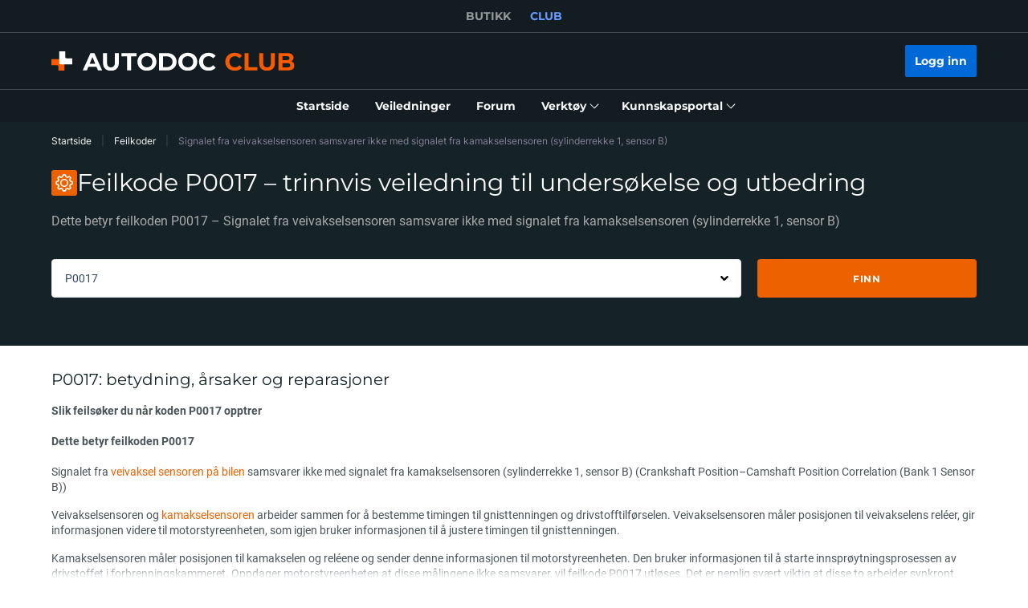

--- FILE ---
content_type: application/javascript; charset=UTF-8
request_url: https://club.autodoc.co.no/_nuxt/195.c6dacfb.js
body_size: 125
content:
(window.webpackJsonp=window.webpackJsonp||[]).push([[195,1,22,25,28,34,63,88,134,135,138,142,147,153,156,161,218,219,220,221,222,223,240,271,272,273,274,275,276,277,278,279,280],{2050:function(t,e){t.exports=function(object){return function(t){return null==object?void 0:object[t]}}},2051:function(t,e,o){var n=o(2050)({"&amp;":"&","&lt;":"<","&gt;":">","&quot;":'"',"&#39;":"'"});t.exports=n},22:function(t,e,o){"use strict";o(4),o(6),o(5),o(7),o(8);var n=o(3),r=o(2);function c(t,e){var o=Object.keys(t);if(Object.getOwnPropertySymbols){var n=Object.getOwnPropertySymbols(t);e&&(n=n.filter(function(e){return Object.getOwnPropertyDescriptor(t,e).enumerable})),o.push.apply(o,n)}return o}e.a={computed:function(t){for(var e=1;e<arguments.length;e++){var o=null!=arguments[e]?arguments[e]:{};e%2?c(Object(o),!0).forEach(function(e){Object(n.a)(t,e,o[e])}):Object.getOwnPropertyDescriptors?Object.defineProperties(t,Object.getOwnPropertyDescriptors(o)):c(Object(o)).forEach(function(e){Object.defineProperty(t,e,Object.getOwnPropertyDescriptor(o,e))})}return t}({},Object(r.c)({windowWidth:"layout/getWindowWidth",isDesktop:"layout/isDesktop",isTablet:"layout/isTablet",isTabletOnly:"layout/isTabletOnly",isMobile:"layout/isMobile",isTouch:"layout/isTouch"}))}},52:function(t,e,o){"use strict";o(4);e.a={methods:{updateTokenData:function(data,t){if(""===t)return data;var e={};return Object.keys(data).forEach(function(o){e["".concat(t,"_").concat(o)]=data[o]}),e}}}},90:function(t,e,o){var n=o(890),r=o(2051),c=/&(?:amp|lt|gt|quot|#39);/g,l=RegExp(c.source);t.exports=function(t){return(t=n(t))&&l.test(t)?t.replace(c,r):t}}}]);

--- FILE ---
content_type: image/svg+xml
request_url: https://cdn.club.autodoc.de/assets/img/obd-codes/icon-settings.svg
body_size: 3107
content:
<svg width="32" height="32" viewBox="0 0 32 32" fill="none" xmlns="http://www.w3.org/2000/svg">
<rect width="32" height="32" rx="3" fill="#EE6100"/>
<path fill-rule="evenodd" clip-rule="evenodd" d="M13.6601 6.34697C13.8286 5.67286 14.4343 5.19995 15.1291 5.19995H16.8709C17.5657 5.19995 18.1714 5.67286 18.34 6.34697L18.696 7.77106C19.1283 7.91263 19.5456 8.08727 19.9448 8.29195L21.2072 7.53454C21.803 7.17704 22.5657 7.27093 23.057 7.76227L24.2886 8.99387C24.78 9.48521 24.8738 10.2479 24.5163 10.8437L23.7453 12.1288C23.934 12.5056 24.096 12.8981 24.2289 13.304L25.653 13.66C26.3271 13.8285 26.8 14.4342 26.8 15.1291V16.8708C26.8 17.5657 26.3271 18.1714 25.653 18.3399L24.2289 18.6959C24.0912 19.1164 23.9223 19.5226 23.7249 19.9118L24.4804 21.171C24.8379 21.7669 24.744 22.5296 24.2527 23.0209L23.0211 24.2525C22.5298 24.7438 21.7671 24.8377 21.1712 24.4802L19.912 23.7247C19.5228 23.9222 19.1165 24.0912 18.696 24.2288L18.34 25.6529C18.1714 26.327 17.5657 26.8 16.8709 26.8H15.1291C14.4343 26.8 13.8286 26.327 13.6601 25.6529L13.304 24.2288C12.8835 24.0912 12.4773 23.9222 12.088 23.7247L10.8288 24.4802C10.233 24.8377 9.47027 24.7438 8.97893 24.2525L7.74733 23.0209C7.25599 22.5296 7.1621 21.7669 7.5196 21.171L8.27517 19.9118C8.07774 19.5226 7.90879 19.1164 7.77112 18.6959L6.34703 18.3399C5.67292 18.1714 5.20001 17.5657 5.20001 16.8708V15.1291C5.20001 14.4342 5.67292 13.8285 6.34703 13.66L7.77112 13.304C7.90879 12.8835 8.07774 12.4773 8.27517 12.0881L7.5196 10.8289C7.1621 10.233 7.25599 9.47034 7.74733 8.979L8.97893 7.7474C9.47027 7.25606 10.233 7.16217 10.8288 7.51968L12.088 8.27521C12.4773 8.07773 12.8835 7.90875 13.304 7.77106L13.6601 6.34697ZM19.8817 23.7065L19.882 23.7067L19.8817 23.7065ZM15.1961 6.79995L14.8477 8.19332C14.7122 8.73535 14.2994 9.12966 13.8135 9.28785C13.4632 9.40187 13.1249 9.5426 12.8009 9.70768C12.3453 9.93986 11.7743 9.95289 11.2951 9.66539L10.063 8.9261L8.92602 10.0631L9.66535 11.2953C9.95285 11.7744 9.93982 12.3454 9.70766 12.801C9.54262 13.1249 9.40191 13.4632 9.28791 13.8134C9.12973 14.2994 8.73541 14.7122 8.19338 14.8477L6.80001 15.196V16.8039L8.19338 17.1522C8.73541 17.2878 9.12973 17.7005 9.28791 18.1865C9.40191 18.5367 9.54262 18.875 9.70766 19.1989C9.93982 19.6545 9.95285 20.2255 9.66535 20.7046L8.92602 21.9369L10.063 23.0738L11.2951 22.3345C11.7743 22.047 12.3453 22.06 12.8009 22.2922C13.1249 22.4573 13.4632 22.598 13.8135 22.7121C14.2994 22.8702 14.7122 23.2646 14.8477 23.8066L15.1961 25.2H16.804L17.1523 23.8066C17.2878 23.2646 17.7006 22.8702 18.1865 22.7121C18.5368 22.598 18.8751 22.4573 19.1991 22.2922C19.6548 22.06 20.2257 22.047 20.7049 22.3345L21.937 23.0738L23.074 21.9369L22.3347 20.7046C22.0472 20.2255 22.0602 19.6545 22.2924 19.1989C22.4574 18.875 22.5981 18.5367 22.7121 18.1865C22.8703 17.7005 23.2646 17.2878 23.8066 17.1522L25.2 16.8039V15.196L23.8066 14.8477C23.2646 14.7122 22.8703 14.2994 22.7121 13.8134C22.602 13.4751 22.4669 13.148 22.3091 12.8341C22.0806 12.3797 22.0693 11.8122 22.3552 11.3357L23.1099 10.0779L21.973 8.94096L20.7376 9.6822C20.2562 9.971 19.6825 9.95652 19.2259 9.72138C18.8938 9.55037 18.5465 9.40501 18.1865 9.28785C17.7006 9.12966 17.2878 8.73535 17.1523 8.19332L16.804 6.79995H15.1961ZM21.9944 23.1082L21.9942 23.1081L21.9944 23.1082Z" fill="white"/>
<path fill-rule="evenodd" clip-rule="evenodd" d="M16 19.5714C17.9724 19.5714 19.5714 17.9724 19.5714 16C19.5714 14.0276 17.9724 12.4286 16 12.4286C14.0276 12.4286 12.4286 14.0276 12.4286 16C12.4286 17.9724 14.0276 19.5714 16 19.5714ZM16 21C18.7614 21 21 18.7614 21 16C21 13.2386 18.7614 11 16 11C13.2386 11 11 13.2386 11 16C11 18.7614 13.2386 21 16 21Z" fill="white"/>
</svg>
